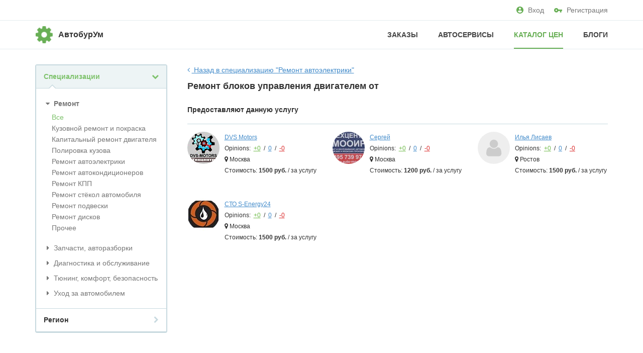

--- FILE ---
content_type: text/html; charset=UTF-8
request_url: https://autoburum.com/price/users/remont-blokov-upravlenija-dvigatelem-ot/?cat=3
body_size: 6944
content:
<!DOCTYPE html>
<html class="no-js">
<head>
<meta http-equiv="Content-Type" content="text/html; charset=utf-8" />
<title></title>
<link rel="canonical" href="https://autoburum.com/price/users/remont-blokov-upravlenija-dvigatelem-ot/" />
<meta http-equiv="Content-Language" content="ru" />
<meta name="robots" content="index, follow" />
<link rel="icon" href="https://autoburum.com/favicon.ico" type="image/x-icon" /><meta name="viewport" content="width=device-width, initial-scale=1.0" />
<link rel="stylesheet" href="https://maxcdn.bootstrapcdn.com/font-awesome/4.7.0/css/font-awesome.min.css" media="all" type="text/css" />
<!-- HTML5 Shim and Respond.js IE8 support of HTML5 elements and media queries -->
<!-- WARNING: Respond.js doesn't work if you view the page via file:// -->
<!--[if lt IE 9]>
<script src="//oss.maxcdn.com/libs/html5shiv/3.7.0/html5shiv.js"></script>
<script src="//oss.maxcdn.com/libs/respond.js/1.3.0/respond.min.js"></script>
<![endif]-->

<link rel="stylesheet" href="https://autoburum.com/files/min/bootstrap.d109fead9f3808f7b59aa0e539c0e656.css?v=8f704c" type="text/css" /><link rel="stylesheet" href="https://autoburum.com/files/min/main.f01c181b38db2772c5eeca0361637c0a.css?v=78f054" type="text/css" /><link rel="stylesheet" href="https://autoburum.com/files/min/custom.1b22cf4fa032c449670dc73ee5c224c3.css?v=d41d8c" type="text/css" /></head>
<body>
<div class="c-fixedAlerts" id="j-alert-global" style="display: none;">
    <div class="alert j-wrap">
        <button type="button" class="close" data-dismiss="alert" aria-hidden="true">&times;</button>
        <strong class="j-title"></strong>
        <div class="j-message"></div>
    </div>
</div>
<div id="l-wrap">
    <!-- Topline -->

    <div class="l-topBar-v2 not-logged">
        <div class="container">
            <div class="l-nav-in">
                <!--left-->
                <div class="l-topBar-v2-l">
                                    </div>
                <!--right-->
                <div class="l-topBar-v2-r">
                    <a href="https://autoburum.com/user/login"><svg xmlns="http://www.w3.org/2000/svg" class="svg" height="14" viewBox="0 0 14 14" width="14"><path d="M7 0C3.136 0 0 3.136 0 7s3.136 7 7 7 7-3.136 7-7-3.136-7-7-7zm0 2.1c1.162 0 2.1.938 2.1 2.1 0 1.162-.938 2.1-2.1 2.1-1.162 0-2.1-.938-2.1-2.1 0-1.162.938-2.1 2.1-2.1zm0 9.94a5.04 5.04 0 0 1-4.2-2.254C2.821 8.393 5.6 7.63 7 7.63c1.393 0 4.179.763 4.2 2.156A5.04 5.04 0 0 1 7 12.04z" fill="#68AF55" fill-rule="nonzero"></path></svg>Вход</a>
                    <a href="https://autoburum.com/user/register"><svg xmlns="http://www.w3.org/2000/svg" class="svg" height="9" viewBox="0 0 16 9" width="16"><path d="M8.473 2.91A4.357 4.357 0 0 0 4.363 0 4.367 4.367 0 0 0 0 4.364a4.367 4.367 0 0 0 4.364 4.363 4.357 4.357 0 0 0 4.109-2.909h3.163v2.91h2.91v-2.91H16V2.91H8.473zm-4.11 2.908c-.8 0-1.454-.654-1.454-1.454 0-.8.655-1.455 1.455-1.455s1.454.655 1.454 1.455-.654 1.454-1.454 1.454z" fill="#68AF55" fill-rule="nonzero"></path></svg>Регистрация</a>
                </div>
            </div>
        </div><!-- /.container -->
    </div>




<!-- Navigation -->
<nav class="navbar-v2 navbar-default" role="navigation">
    <div class="container">
        <div class="l-nav-in">
            <!-- Logo and toggle button -->
            <div class="navbar-header">
                <div class="navbar-brand">
                    <a class="logo" href="https://autoburum.com/">
                        <img src="https://autoburum.com/files/images/extensions/acf61f586c51e6e13a0822fbe29363b3_view3ff11558dd.png" alt="" />
                    </a>
                    <div class="logo-text">
                        <a href="https://autoburum.com/" class="logo-text-main">АвтобурУм</a>
                    </div>
                </div>
                <button type="button" class="navbar-toggle" data-toggle="collapse" data-target="#navbar-collapse-1">
                    <i class="fa fa-bars"></i>
                </button>
            </div>
            <!-- Menu -->
            <div class="collapse navbar-collapse navbar-right" id="navbar-collapse-1">
                <ul class="nav navbar-nav in-navbar">
                    <li><a href="https://autoburum.com/">Заказы</a></li><li><a href="https://autoburum.com/users/">Автосервисы</a></li><li class="active"><a href="https://autoburum.com/price/">Каталог цен</a></li><li><a href="https://autoburum.com/blog/">Блоги</a></li>                </ul>
            </div>
        </div>
    </div>
</nav>    <div class="container">
        <section class="l-mainContent" id="j-users-price-service">
            <div class="row">
                <aside class="col-md-3">
                    <button type="button" class="l-column-toggle btn btn-default btn-block" data-toggle="collapse" data-target="#j-users-price-form-block"><i class="fa fa-cog pull-right"></i>Фильтр</button>
<div class="l-leftColumn l-borderedBlock collapse" id="j-users-price-form-block">
    <form action="" method="get">
        <input type="hidden" name="page" value="1" />

        <a href="#j-users-specs" data-toggle="collapse" data-parent="#accordion" class="h6 active"><i class="fa fa-chevron-down pull-right"></i>Специализации</a>
        <div class="collapse in j-collapse" id="j-users-specs">
                    <ul class="l-left-categories l-inside visible-md visible-lg">
                                    <li class="opened"><a href="https://autoburum.com/price/remont/" class="j-cat-title"><i class="fa fa-caret-down"></i> Ремонт</a>
                        <ul>
                            <li class="checked"><a href="https://autoburum.com/price/remont/">Все</a></li>
                                                            <li><a href="https://autoburum.com/price/remont/kuzovnoj-remont-i-pokraska/">Кузовной ремонт и покраска</a></li>
                                                            <li><a href="https://autoburum.com/price/remont/kapitalnyj-remont-dvigatela/">Капитальный ремонт двигателя</a></li>
                                                            <li><a href="https://autoburum.com/price/remont/polirovka-kuzova/">Полировка кузова</a></li>
                                                            <li><a href="https://autoburum.com/price/remont/remont-avtoelektriki/">Ремонт автоэлектрики</a></li>
                                                            <li><a href="https://autoburum.com/price/remont/remont-avtokondicionerov/">Ремонт автокондиционеров</a></li>
                                                            <li><a href="https://autoburum.com/price/remont/remont-kpp/">Ремонт КПП</a></li>
                                                            <li><a href="https://autoburum.com/price/remont/remont-stekol-avtomobila/">Ремонт стёкол автомобиля</a></li>
                                                            <li><a href="https://autoburum.com/price/remont/remont-podveski/">Ремонт подвески</a></li>
                                                            <li><a href="https://autoburum.com/price/remont/remont-diskov/">Ремонт дисков</a></li>
                                                            <li><a href="https://autoburum.com/price/remont/procheje/">Прочее</a></li>
                                                    </ul>
                    </li>
                                    <li><a href="https://autoburum.com/price/zapchasti-i-raskhodnyje-materialy/" class="j-cat-title"><i class="fa fa-caret-right"></i> Запчасти, авторазборки</a>
                        <ul class="hidden">
                            <li><a href="https://autoburum.com/price/zapchasti-i-raskhodnyje-materialy/">Все</a></li>
                                                            <li><a href="https://autoburum.com/price/zapchasti-i-raskhodnyje-materialy/zapchasti/">Запчасти и расходники</a></li>
                                                    </ul>
                    </li>
                                    <li><a href="https://autoburum.com/price/diagnostika-i-tehnicheskoje-obsluzhivanije/" class="j-cat-title"><i class="fa fa-caret-right"></i> Диагностика и обслуживание</a>
                        <ul class="hidden">
                            <li><a href="https://autoburum.com/price/diagnostika-i-tehnicheskoje-obsluzhivanije/">Все</a></li>
                                                            <li><a href="https://autoburum.com/price/diagnostika-i-tehnicheskoje-obsluzhivanije/diagnostika/">Диагностика</a></li>
                                                            <li><a href="https://autoburum.com/price/diagnostika-i-tehnicheskoje-obsluzhivanije/skhod-razval/">Сход-развал</a></li>
                                                            <li><a href="https://autoburum.com/price/diagnostika-i-tehnicheskoje-obsluzhivanije/tehnicheskoje-obsluzhivanije/">Техническое обслуживание</a></li>
                                                            <li><a href="https://autoburum.com/price/diagnostika-i-tehnicheskoje-obsluzhivanije/shinomontazh/">Шиномонтаж</a></li>
                                                    </ul>
                    </li>
                                    <li><a href="https://autoburum.com/price/tuning/" class="j-cat-title"><i class="fa fa-caret-right"></i> Тюнинг, комфорт, безопасность</a>
                        <ul class="hidden">
                            <li><a href="https://autoburum.com/price/tuning/">Все</a></li>
                                                            <li><a href="https://autoburum.com/price/tuning/avtozvuk-i-multimedia-sistemy/">Автозвук и мультимедиа-системы</a></li>
                                                            <li><a href="https://autoburum.com/price/tuning/akvaprint/">Аквапринт</a></li>
                                                            <li><a href="https://autoburum.com/price/tuning/aerografija/">Аэрография</a></li>
                                                            <li><a href="https://autoburum.com/price/tuning/bronirovanije/">Бронирование</a></li>
                                                            <li><a href="https://autoburum.com/price/tuning/vinilografija/">Винилография</a></li>
                                                            <li><a href="https://autoburum.com/price/tuning/obves/">Обвес</a></li>
                                                            <li><a href="https://autoburum.com/price/tuning/oklejka-plonkoj/">Оклейка плёнкой</a></li>
                                                            <li><a href="https://autoburum.com/price/tuning/optika/">Оптика</a></li>
                                                            <li><a href="https://autoburum.com/price/tuning/poshiv-kovrikov-na-zakaz/">Пошив ковриков на заказ</a></li>
                                                            <li><a href="https://autoburum.com/price/tuning/poshiv-peretazhka-salona/">Пошив, перетяжка салона</a></li>
                                                            <li><a href="https://autoburum.com/price/tuning/protivougonnyje-i-ohrannyje-sistemy/">Противоугонные системы</a></li>
                                                            <li><a href="https://autoburum.com/price/tuning/tonirovka/">Тонирование</a></li>
                                                            <li><a href="https://autoburum.com/price/tuning/chip-tuning/">Чип-тюнинг</a></li>
                                                            <li><a href="https://autoburum.com/price/tuning/shumoizolacija/">Шумоизоляция</a></li>
                                                            <li><a href="https://autoburum.com/price/tuning/procheje/">Прочее</a></li>
                                                    </ul>
                    </li>
                                    <li><a href="https://autoburum.com/price/uhod-za-avtomobilem/" class="j-cat-title"><i class="fa fa-caret-right"></i> Уход за автомобилем</a>
                        <ul class="hidden">
                            <li><a href="https://autoburum.com/price/uhod-za-avtomobilem/">Все</a></li>
                                                            <li><a href="https://autoburum.com/price/uhod-za-avtomobilem/kompleksnaja-mojka/">Комплексная мойка</a></li>
                                                            <li><a href="https://autoburum.com/price/uhod-za-avtomobilem/obrabotka-kuzova/">Обработка кузова (антикор)</a></li>
                                                            <li><a href="https://autoburum.com/price/uhod-za-avtomobilem/oklejka-plonkoj/">Оклейка плёнкой</a></li>
                                                            <li><a href="https://autoburum.com/price/uhod-za-avtomobilem/polirovka-kuzova/">Полировка кузова</a></li>
                                                            <li><a href="https://autoburum.com/price/uhod-za-avtomobilem/himchistka-salona/">Химчистка салона</a></li>
                                                            <li><a href="https://autoburum.com/price/uhod-za-avtomobilem/procheje/">Прочее</a></li>
                                                    </ul>
                    </li>
                            </ul>

            <div class="collapse in" id="j-mobile-cats">
                <ul class="l-left-categories l-left-categories_mobile visible-sm visible-xs">
                                            <li><a href="https://autoburum.com/price/remont/" class="j-mobile-cat" data-id="3"><i class="fa fa-chevron-right pull-right"></i>Ремонт</a></li>
                                            <li><a href="https://autoburum.com/price/zapchasti-i-raskhodnyje-materialy/" class="j-mobile-cat" data-id="2"><i class="fa fa-chevron-right pull-right"></i>Запчасти, авторазборки</a></li>
                                            <li><a href="https://autoburum.com/price/diagnostika-i-tehnicheskoje-obsluzhivanije/" class="j-mobile-cat" data-id="9"><i class="fa fa-chevron-right pull-right"></i>Диагностика и обслуживание</a></li>
                                            <li><a href="https://autoburum.com/price/tuning/" class="j-mobile-cat" data-id="6"><i class="fa fa-chevron-right pull-right"></i>Тюнинг, комфорт, безопасность</a></li>
                                            <li><a href="https://autoburum.com/price/uhod-za-avtomobilem/" class="j-mobile-cat" data-id="7"><i class="fa fa-chevron-right pull-right"></i>Уход за автомобилем</a></li>
                                    </ul>
            </div>

                            <div class="collapse j-mobile-cat-block" id="j-mobile-cat-3">
                    <ul class="l-left-categories l-left-categories_mobile visible-sm visible-xs">
                        <li class="active">
                            <a href="#" class="ajax-link j-mobile-cat-back"><span>&laquo; Вернуться назад</span><br>
                                Ремонт                            </a>
                            <ul>
                                <li class="checked">
                                    <a href="https://autoburum.com/price/remont/">Все</a>
                                </li>
                                                                    <li>
                                        <a href="https://autoburum.com/price/remont/kuzovnoj-remont-i-pokraska/">Кузовной ремонт и покраска</a>
                                    </li>
                                                                    <li>
                                        <a href="https://autoburum.com/price/remont/kapitalnyj-remont-dvigatela/">Капитальный ремонт двигателя</a>
                                    </li>
                                                                    <li>
                                        <a href="https://autoburum.com/price/remont/polirovka-kuzova/">Полировка кузова</a>
                                    </li>
                                                                    <li>
                                        <a href="https://autoburum.com/price/remont/remont-avtoelektriki/">Ремонт автоэлектрики</a>
                                    </li>
                                                                    <li>
                                        <a href="https://autoburum.com/price/remont/remont-avtokondicionerov/">Ремонт автокондиционеров</a>
                                    </li>
                                                                    <li>
                                        <a href="https://autoburum.com/price/remont/remont-kpp/">Ремонт КПП</a>
                                    </li>
                                                                    <li>
                                        <a href="https://autoburum.com/price/remont/remont-stekol-avtomobila/">Ремонт стёкол автомобиля</a>
                                    </li>
                                                                    <li>
                                        <a href="https://autoburum.com/price/remont/remont-podveski/">Ремонт подвески</a>
                                    </li>
                                                                    <li>
                                        <a href="https://autoburum.com/price/remont/remont-diskov/">Ремонт дисков</a>
                                    </li>
                                                                    <li>
                                        <a href="https://autoburum.com/price/remont/procheje/">Прочее</a>
                                    </li>
                                                            </ul>
                        </li>
                    </ul>
                </div>
                            <div class="collapse j-mobile-cat-block" id="j-mobile-cat-2">
                    <ul class="l-left-categories l-left-categories_mobile visible-sm visible-xs">
                        <li class="active">
                            <a href="#" class="ajax-link j-mobile-cat-back"><span>&laquo; Вернуться назад</span><br>
                                Запчасти, авторазборки                            </a>
                            <ul>
                                <li>
                                    <a href="https://autoburum.com/price/zapchasti-i-raskhodnyje-materialy/">Все</a>
                                </li>
                                                                    <li>
                                        <a href="https://autoburum.com/price/zapchasti-i-raskhodnyje-materialy/zapchasti/">Запчасти и расходники</a>
                                    </li>
                                                            </ul>
                        </li>
                    </ul>
                </div>
                            <div class="collapse j-mobile-cat-block" id="j-mobile-cat-9">
                    <ul class="l-left-categories l-left-categories_mobile visible-sm visible-xs">
                        <li class="active">
                            <a href="#" class="ajax-link j-mobile-cat-back"><span>&laquo; Вернуться назад</span><br>
                                Диагностика и обслуживание                            </a>
                            <ul>
                                <li>
                                    <a href="https://autoburum.com/price/diagnostika-i-tehnicheskoje-obsluzhivanije/">Все</a>
                                </li>
                                                                    <li>
                                        <a href="https://autoburum.com/price/diagnostika-i-tehnicheskoje-obsluzhivanije/diagnostika/">Диагностика</a>
                                    </li>
                                                                    <li>
                                        <a href="https://autoburum.com/price/diagnostika-i-tehnicheskoje-obsluzhivanije/skhod-razval/">Сход-развал</a>
                                    </li>
                                                                    <li>
                                        <a href="https://autoburum.com/price/diagnostika-i-tehnicheskoje-obsluzhivanije/tehnicheskoje-obsluzhivanije/">Техническое обслуживание</a>
                                    </li>
                                                                    <li>
                                        <a href="https://autoburum.com/price/diagnostika-i-tehnicheskoje-obsluzhivanije/shinomontazh/">Шиномонтаж</a>
                                    </li>
                                                            </ul>
                        </li>
                    </ul>
                </div>
                            <div class="collapse j-mobile-cat-block" id="j-mobile-cat-6">
                    <ul class="l-left-categories l-left-categories_mobile visible-sm visible-xs">
                        <li class="active">
                            <a href="#" class="ajax-link j-mobile-cat-back"><span>&laquo; Вернуться назад</span><br>
                                Тюнинг, комфорт, безопасность                            </a>
                            <ul>
                                <li>
                                    <a href="https://autoburum.com/price/tuning/">Все</a>
                                </li>
                                                                    <li>
                                        <a href="https://autoburum.com/price/tuning/avtozvuk-i-multimedia-sistemy/">Автозвук и мультимедиа-системы</a>
                                    </li>
                                                                    <li>
                                        <a href="https://autoburum.com/price/tuning/akvaprint/">Аквапринт</a>
                                    </li>
                                                                    <li>
                                        <a href="https://autoburum.com/price/tuning/aerografija/">Аэрография</a>
                                    </li>
                                                                    <li>
                                        <a href="https://autoburum.com/price/tuning/bronirovanije/">Бронирование</a>
                                    </li>
                                                                    <li>
                                        <a href="https://autoburum.com/price/tuning/vinilografija/">Винилография</a>
                                    </li>
                                                                    <li>
                                        <a href="https://autoburum.com/price/tuning/obves/">Обвес</a>
                                    </li>
                                                                    <li>
                                        <a href="https://autoburum.com/price/tuning/oklejka-plonkoj/">Оклейка плёнкой</a>
                                    </li>
                                                                    <li>
                                        <a href="https://autoburum.com/price/tuning/optika/">Оптика</a>
                                    </li>
                                                                    <li>
                                        <a href="https://autoburum.com/price/tuning/poshiv-kovrikov-na-zakaz/">Пошив ковриков на заказ</a>
                                    </li>
                                                                    <li>
                                        <a href="https://autoburum.com/price/tuning/poshiv-peretazhka-salona/">Пошив, перетяжка салона</a>
                                    </li>
                                                                    <li>
                                        <a href="https://autoburum.com/price/tuning/protivougonnyje-i-ohrannyje-sistemy/">Противоугонные системы</a>
                                    </li>
                                                                    <li>
                                        <a href="https://autoburum.com/price/tuning/tonirovka/">Тонирование</a>
                                    </li>
                                                                    <li>
                                        <a href="https://autoburum.com/price/tuning/chip-tuning/">Чип-тюнинг</a>
                                    </li>
                                                                    <li>
                                        <a href="https://autoburum.com/price/tuning/shumoizolacija/">Шумоизоляция</a>
                                    </li>
                                                                    <li>
                                        <a href="https://autoburum.com/price/tuning/procheje/">Прочее</a>
                                    </li>
                                                            </ul>
                        </li>
                    </ul>
                </div>
                            <div class="collapse j-mobile-cat-block" id="j-mobile-cat-7">
                    <ul class="l-left-categories l-left-categories_mobile visible-sm visible-xs">
                        <li class="active">
                            <a href="#" class="ajax-link j-mobile-cat-back"><span>&laquo; Вернуться назад</span><br>
                                Уход за автомобилем                            </a>
                            <ul>
                                <li>
                                    <a href="https://autoburum.com/price/uhod-za-avtomobilem/">Все</a>
                                </li>
                                                                    <li>
                                        <a href="https://autoburum.com/price/uhod-za-avtomobilem/kompleksnaja-mojka/">Комплексная мойка</a>
                                    </li>
                                                                    <li>
                                        <a href="https://autoburum.com/price/uhod-za-avtomobilem/obrabotka-kuzova/">Обработка кузова (антикор)</a>
                                    </li>
                                                                    <li>
                                        <a href="https://autoburum.com/price/uhod-za-avtomobilem/oklejka-plonkoj/">Оклейка плёнкой</a>
                                    </li>
                                                                    <li>
                                        <a href="https://autoburum.com/price/uhod-za-avtomobilem/polirovka-kuzova/">Полировка кузова</a>
                                    </li>
                                                                    <li>
                                        <a href="https://autoburum.com/price/uhod-za-avtomobilem/himchistka-salona/">Химчистка салона</a>
                                    </li>
                                                                    <li>
                                        <a href="https://autoburum.com/price/uhod-za-avtomobilem/procheje/">Прочее</a>
                                    </li>
                                                            </ul>
                        </li>
                    </ul>
                </div>
            
                </div>

                                <a href="#j-left-region" data-toggle="collapse" data-parent="#accordion" class="h6"><i class="fa fa-chevron-right pull-right"></i>Регион</a>
            <div class="collapse  j-collapse" id="j-left-region">
                <div class="l-inside">
                    <div class="form">
                                                <div class="relative">
                            <input type="hidden" name="r" value="0" id="j-region-pid-value" />
                            <input type="hidden" name="ct" value="0" id="j-region-city-value" />
                            <input type="text" class="form-control input-sm" id="j-region-city-select" value="" placeholder="Или введите название региона" />
                        </div>
                    </div>
                </div>
            </div>
        
    </form>
</div>
                </aside>
                <div class="col-md-9 l-content-column" id="j-users-price-service-list">

                    <a href="https://autoburum.com/price/remont-avtoelektriki/"><i class="fa fa-angle-left c-link-icon"></i> Назад в специализацию "Ремонт автоэлектрики"</a>

                    <header class="title-type-2">
                        <h1 class="mrgt0">Ремонт блоков управления двигателем от</h1>
                    </header>

                    <div class="mrgb10">
                                            </div>

                    <div class="l-list-heading hidden-xs">
                        <h6 class="pull-left">Предоставляют данную услугу</h6>
                        <div class="clearfix"></div>
                    </div>

                    <div class="j-list"><div class="row">
            <div class="col-sm-4">
        <div class="se-price-user">
            <a href="https://autoburum.com/user/infodvs/price/" class="se-price-user-avatar">
                <img src="https://autoburum.com/files/images/avatars/0/213s7042f6.jpg" class="img-circle" alt="" />
            </a>
            <div class="se-price-user-userinfo">
                <div><a  href="https://autoburum.com/user/infodvs/price/">DVS Motors</a></div>
                <div class="o-feedbacks-inf">
                    Opinions:                    <a class="o-good" href="https://autoburum.com/user/infodvs/opinions/?t=1">+0</a> / <a href="https://autoburum.com/user/infodvs/opinions/?t=3">0</a> / <a class="o-bad" href="https://autoburum.com/user/infodvs/opinions/?t=2">-0</a>                </div>
                                    <div>
                        <i class="fa fa-map-marker"></i> Москва                    </div>
                                <div>
                    Стоимость:                                            <strong>1500 руб.</strong> <span> / за услугу</span>
                                    </div>
            </div>
        </div>
    </div>
            <div class="col-sm-4">
        <div class="se-price-user">
            <a href="https://autoburum.com/user/mooir06/price/" class="se-price-user-avatar">
                <img src="https://autoburum.com/files/images/avatars/0/439sf9c0a0.jpg" class="img-circle" alt="" />
            </a>
            <div class="se-price-user-userinfo">
                <div><a  href="https://autoburum.com/user/mooir06/price/">Сергей</a></div>
                <div class="o-feedbacks-inf">
                    Opinions:                    <a class="o-good" href="https://autoburum.com/user/mooir06/opinions/?t=1">+0</a> / <a href="https://autoburum.com/user/mooir06/opinions/?t=3">0</a> / <a class="o-bad" href="https://autoburum.com/user/mooir06/opinions/?t=2">-0</a>                </div>
                                    <div>
                        <i class="fa fa-map-marker"></i> Москва                    </div>
                                <div>
                    Стоимость:                                            <strong>1200 руб.</strong> <span> / за услугу</span>
                                    </div>
            </div>
        </div>
    </div>
            <div class="col-sm-4">
        <div class="se-price-user">
            <a href="https://autoburum.com/user/rostovweb/price/" class="se-price-user-avatar">
                <img src="https://autoburum.com/files/images/avatars/s.png" class="img-circle" alt="" />
            </a>
            <div class="se-price-user-userinfo">
                <div><a  href="https://autoburum.com/user/rostovweb/price/">Илья Лисаев</a></div>
                <div class="o-feedbacks-inf">
                    Opinions:                    <a class="o-good" href="https://autoburum.com/user/rostovweb/opinions/?t=1">+0</a> / <a href="https://autoburum.com/user/rostovweb/opinions/?t=3">0</a> / <a class="o-bad" href="https://autoburum.com/user/rostovweb/opinions/?t=2">-0</a>                </div>
                                    <div>
                        <i class="fa fa-map-marker"></i> Ростов                    </div>
                                <div>
                    Стоимость:                                            <strong>1500 руб.</strong> <span> / за услугу</span>
                                    </div>
            </div>
        </div>
    </div>
                </div>
        <div class="row">
        <div class="col-sm-4">
        <div class="se-price-user">
            <a href="https://autoburum.com/user/sto/price/" class="se-price-user-avatar">
                <img src="https://autoburum.com/files/images/avatars/0/646s96392e.jpg" class="img-circle" alt="" />
            </a>
            <div class="se-price-user-userinfo">
                <div><a  href="https://autoburum.com/user/sto/price/">СТО S-Energy24</a></div>
                <div class="o-feedbacks-inf">
                    Opinions:                    <a class="o-good" href="https://autoburum.com/user/sto/opinions/?t=1">+0</a> / <a href="https://autoburum.com/user/sto/opinions/?t=3">0</a> / <a class="o-bad" href="https://autoburum.com/user/sto/opinions/?t=2">-0</a>                </div>
                                    <div>
                        <i class="fa fa-map-marker"></i> Москва                    </div>
                                <div>
                    Стоимость:                                            <strong>1500 руб.</strong> <span> / за услугу</span>
                                    </div>
            </div>
        </div>
    </div>
    </div>
</div>

                    <div class="j-pagination"></div>

                </div>
            </div>
        </section>
    </div>
    <script type="text/javascript">
        </script>
    </div>
<p class="c-scrolltop" id="j-scrolltop">
    <a href="#"><span><i class="fa fa-arrow-up"></i></span>Наверх</a>
</p>
<footer class="l-footer-v2" id="l-footer">
    <div class="container">
        <div class="row">

            <div class="col-sm-3">
                                <p>© 2025 АвтобурУм<br/><font size="1">Все права защищены</font></p>            </div><!-- ./col-sm-3 -->

            <div class="col-sm-6">
                                <div class="row">
                                        <div class="col-md-4 col-xs-12">
                        <ul class="l-footer-links">
                            <li><a href="https://autoburum.com/help/" class="">Частые вопросы</a></li>                        </ul>
                    </div>
                                        <div class="col-md-4 col-xs-12">
                        <ul class="l-footer-links">
                            <li><a href="https://autoburum.com/contact" class="">Связаться с нами</a></li><li><a href="https://autoburum.com/sitemap/" class="">Карта сайта</a></li>                        </ul>
                    </div>
                                        <div class="col-md-4 col-xs-12">
                        <ul class="l-footer-links">
                            <li><a href="https://autoburum.com/agreement.html" class="">Пользовательское соглашение</a></li><li><a href="https://autoburum.com/informaciya-dlya-ispolnitelej.html" class="" target="_blank">Автосервисам и частным мастерам</a></li>                        </ul>
                    </div>
                                    </div>
                            </div>

            <div class="col-sm-3">
                <!-- Social Icons -->
                <div class="social-icons">
                    <ul>
                                            </ul>
                </div><!-- /social-icons -->
                <div class="clearfix"></div>
                <div class="l-footer-counters">
                                            <script>
  (function(i,s,o,g,r,a,m){i['GoogleAnalyticsObject']=r;i[r]=i[r]||function(){
  (i[r].q=i[r].q||[]).push(arguments)},i[r].l=1*new Date();a=s.createElement(o),
  m=s.getElementsByTagName(o)[0];a.async=1;a.src=g;m.parentNode.insertBefore(a,m)
  })(window,document,'script','//www.google-analytics.com/analytics.js','ga');

  ga('create', 'UA-58638668-1', 'auto');
  ga('send', 'pageview');

</script><!-- Yandex.Metrika counter -->
<script type="text/javascript">
(function (d, w, c) {
    (w[c] = w[c] || []).push(function() {
        try {
            w.yaCounter28924300 = new Ya.Metrika({id:28924300,
                    webvisor:true,
                    clickmap:true,
                    trackLinks:true,
                    accurateTrackBounce:true});
        } catch(e) { }
    });

    var n = d.getElementsByTagName("script")[0],
        s = d.createElement("script"),
        f = function () { n.parentNode.insertBefore(s, n); };
    s.type = "text/javascript";
    s.async = true;
    s.src = (d.location.protocol == "https:" ? "https:" : "http:") + "//mc.yandex.ru/metrika/watch.js";

    if (w.opera == "[object Opera]") {
        d.addEventListener("DOMContentLoaded", f, false);
    } else { f(); }
})(document, window, "yandex_metrika_callbacks");
</script>
<noscript><div><img src="//mc.yandex.ru/watch/28924300" style="position:absolute; left:-9999px;" alt="" /></div></noscript>
<!-- /Yandex.Metrika counter -->                                    </div>
                <div class="l-footer-age">
                    18+
                </div>
            </div>

        </div>
    </div><!-- /.container -->
</footer>
<script src="https://autoburum.com/files/min/jquery.min.ea4f381715d2f669fee2c5e4c32f84e9.js?v=56852e" type="text/javascript" charset="utf-8"></script>
<script src="https://autoburum.com/files/min/bff.7ac0d35f2cc91ebc2b911e43dab1e533.js?v=4b273c" type="text/javascript" charset="utf-8"></script>
<script src="https://autoburum.com/files/min/bootstrap3.min.124c69d4fbcc2354a761d41583d099af.js?v=7ed442" type="text/javascript" charset="utf-8"></script>
<script src="https://autoburum.com/files/min/app.01d07feb3ba958f69fa3a04dc3686668.js?v=a18062" type="text/javascript" charset="utf-8"></script>
<script src="https://autoburum.com/files/min/autocomplete.cfc0ffd91708a1c5db94634ecbc3d2f1.js?v=545412" type="text/javascript" charset="utf-8"></script>
<script src="https://autoburum.com/files/min/users.price.service.27cfcb175e8d828976035d73d8588e5c.js?v=1acecf" type="text/javascript" charset="utf-8"></script>
<script type="text/javascript">
</script>
<script type="text/javascript">
//<![CDATA[
$(function(){
    app.init({adm: false, host:'autoburum.com', root: 'https://autoburum.com/', rootStatic: 'https://autoburum.com',
              cookiePrefix: 'bff_', regionPreSuggest: [["1002","Москва","1","1003"],["1004","Санкт-Петербург","1","1005"],["1875","Волгоград","0","1016"],["3644","Владивосток","0","1054"],["4717","Хабаровск","0","1076"],["4058","Екатеринбург","1","1063"],["4403","Казань","1","1068"],["2408","Калининград","0","1026"],["2734","Краснодар","0","1036"],["2960","Красноярск","0","1037"],["3227","Нижний Новгород","1","1046"],["3341","Новосибирск","1","1048"],["3395","Омск","0","1049"],["3559","Пермь","0","1053"],["3754","Ростов-на-Дону","0","1057"]], lng: 'ru',
    lang: {"form_btn_loading":"Подождите...","form_alert_errors":"При заполнении формы возникли следующие ошибки:","form_alert_required":"Заполните все отмеченные поля"},
    mapType: 'yandex',
    logined: false,
    device: 'desktop'
    });
 });

        jUsersPriceService.init({"lang":[],"ajax":true,"defCountry":1000,"preSuggest":"","cat":3,"spec":0});
    
//]]></script></body>
</html>

--- FILE ---
content_type: application/javascript
request_url: https://autoburum.com/files/min/users.price.service.27cfcb175e8d828976035d73d8588e5c.js?v=1acecf
body_size: 1572
content:
var jUsersPriceService=(function(){var inited=!1,o={lang:{}},listMngr;var $main,$block,$form,$list,$pgn;var geo={$block:0,$city:0,$country:0,country:0,cityAC:0,cityID:0,cityPreSuggest:{},cityName:{},metro:{name:{},data:{}}};var onPopstate=!1;function init(){$main=$('#j-users-price-service');$block=$('#j-users-price-service-list');$form=$('#j-users-price-form-block').find('form');$list=$block.find('.j-list');$pgn=$block.find('.j-pagination');if(intval(o.cat)){$form.append('<input type="hidden" name="cat" value="'+o.cat+'" />')}
if(intval(o.spec)){$form.append('<input type="hidden" name="spec" value="'+o.spec+'" />')}
if(o.ajax){$pgn.on('click','.j-pgn-page',function(){var $el=$(this);listMngr.page($el.data('page'));return !1})}
$pgn.on('change','.j-pgn-goto',function(){var $el=$(this);listMngr.page($el.val());$el.val('');return !1});$form.on('click','.j-cat-title',function(){var $el=$(this);var $li=$el.closest('li');$li.toggleClass('opened');$li.find('ul').toggleClass('hidden');$el.find('.fa').toggleClass('fa-caret-right fa-caret-down');return !1});var $mobileCats=$form.find('#j-mobile-cats');$form.on('click','.j-mobile-cat',function(){var $el=$(this);$form.find('#j-mobile-cat-'+$el.data('id')).collapse('show');$mobileCats.collapse('hide');return !1});$form.on('click','.j-mobile-cat-back',function(){$(this).closest('.j-mobile-cat-block').collapse('hide');$mobileCats.collapse('show');return !1});$form.on('show.bs.collapse','.j-collapse',function(){var $el=$(this).prev('a.h6');if(!$el.length)return;$el.addClass('active');$el.find('i.fa').removeClass('fa-chevron-right').addClass('fa-chevron-down')});$form.on('hide.bs.collapse','.j-collapse',function(){var $el=$(this).prev('a.h6');if(!$el.length)return;$el.removeClass('active');$el.find('i.fa').removeClass('fa-chevron-down').addClass('fa-chevron-right')});geo.fn=(function(){geo.$block=$('#j-left-region');geo.$city=geo.$block.find('#j-region-city-select');var $cityVal=geo.$block.find('#j-region-city-value');var $region=$form.find('[name="r"]');geo.country=intval(o.defCountry);geo.cityID=intval($cityVal.val());geo.$country=geo.$block.find('#j-left-region-country');if(geo.$country.length){geo.$country.change(function(){geo.country=intval(geo.$country.val());if(geo.country){initCity();geo.cityAC.setParam('country',geo.country);geo.$city.addClass('hidden');if(geo.cityPreSuggest.hasOwnProperty(geo.country)){geo.cityAC.setSuggest(geo.cityPreSuggest[geo.country],!0)}else{bff.ajax(bff.ajaxURL('geo','country-presuggest'),{country:geo.country},function(data){geo.cityAC.setSuggest[geo.country]=data;geo.cityAC.setSuggest(data,!0)})}
geo.$city.removeClass('hidden')}else{geo.$city.addClass('hidden');$region.val(0);$cityVal.val(0);if(!onPopstate){listMngr.submit({},!0)}}
return !0});geo.country=intval(geo.$country.val())}else{$form.on('shown.bs.collapse','#j-left-region',function(){initCity()})}
var cityInited=!1;function initCity(){if(cityInited)return;cityInited=!0;var hidden=!1;if(geo.$city.hasClass('hidden')){hidden=!0;geo.$city.removeClass('hidden')}
geo.$city.autocomplete(bff.ajaxURL('geo','region-suggest'),{valueInput:$cityVal,params:{reg:1,country:geo.country},suggest:o.preSuggest?o.preSuggest:app.regionPreSuggest,onSelect:function(cityID,cityTitle,ex){geo.cityName[intval(cityID)]=cityTitle;if(ex.hasOwnProperty('data')&&ex.data.hasOwnProperty(3)){$region.val(ex.data[3])}else{$region.val(0)}
geo.fn.onCitySelect(cityID)},doPrepareText:function(html){var regionTitlePos=html.toLowerCase().indexOf('<br');if(regionTitlePos!=-1){html=html.substr(0,regionTitlePos)}
html=html.replace(/<\/?[^>]+>/gi,'');return $.trim(html)}},function(){geo.cityAC=this});if(hidden)geo.$city.addClass('hidden')}
if(geo.$city.is(':visible'))initCity();return{onCitySelect:function(cityID){geo.cityID=cityID;if(!onPopstate){listMngr.submit({},!0)}},clear:function(){if(geo.$country.length){geo.$country.val(0);geo.$city.addClass('hidden')}
$region.val(0);$cityVal.val(0);geo.$city.val('')},onPopstate:function(){if(geo.$country.length){if(!geo.$country.find(':selected').length){geo.$country.find(':first').prop('selected',!0)}}
var city=intval(geo.$block.find('#j-region-city-value').val());if(geo.cityName.hasOwnProperty(city)){geo.$city.val(geo.cityName[city])}}}}());listMngr=app.list($form,{onSubmit:function(resp,ex){if(ex.scroll){$.scrollTo($list,{offset:-150,duration:500})}
$list.html(resp.list);$pgn.html(resp.pgn)},onProgress:function(progress,ex){if(ex.fade)$list.toggleClass('disabled')},onPopstate:function($form,query){},ajax:o.ajax})}
return{init:function(options){if(inited)return;inited=!0;o=$.extend(o,options||{});$(function(){init()})}}}())

--- FILE ---
content_type: text/plain
request_url: https://www.google-analytics.com/j/collect?v=1&_v=j102&a=886458074&t=pageview&_s=1&dl=https%3A%2F%2Fautoburum.com%2Fprice%2Fusers%2Fremont-blokov-upravlenija-dvigatelem-ot%2F%3Fcat%3D3&ul=en-us%40posix&sr=1280x720&vp=1280x720&_u=IEBAAEABAAAAACAAI~&jid=112146443&gjid=412257878&cid=1717146117.1769002473&tid=UA-58638668-1&_gid=1072417593.1769002473&_r=1&_slc=1&z=1180476673
body_size: -450
content:
2,cG-7TN3QTYG97